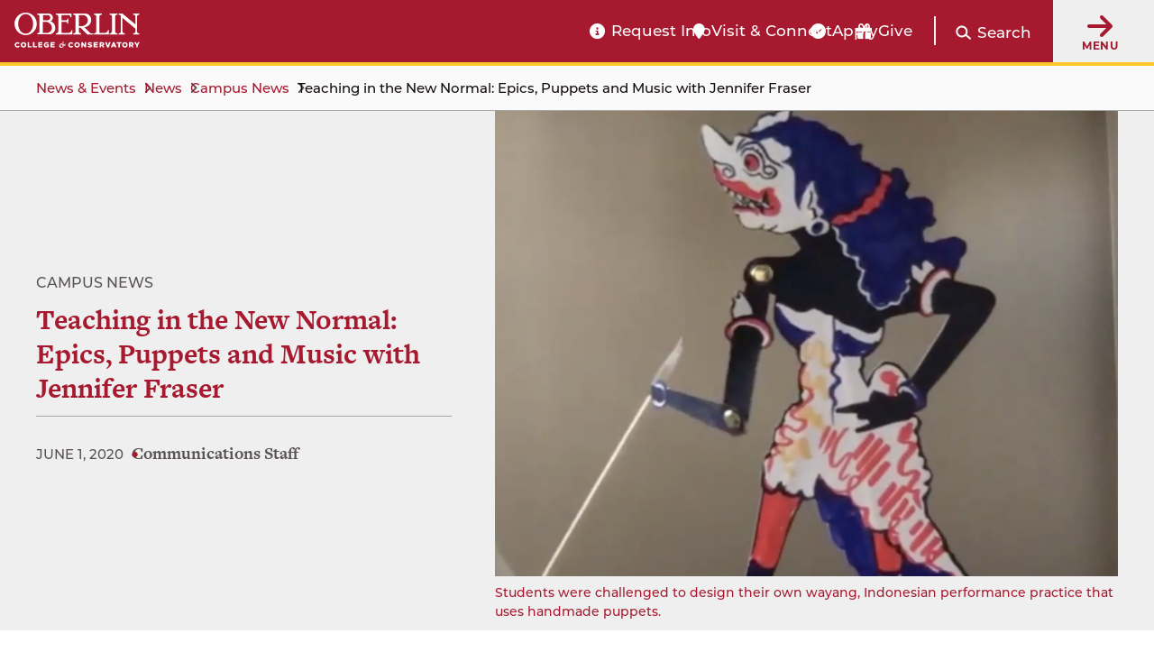

--- FILE ---
content_type: text/html; charset=UTF-8
request_url: https://www.oberlin.edu/news/teaching-new-normal-epics-puppets-and-music-jennifer-fraser
body_size: 18742
content:
<!DOCTYPE html>
<html lang="en" dir="ltr" prefix="og: https://ogp.me/ns#">
  <head>
    <!-- FAVICON -->
    <link rel="apple-touch-icon" sizes="180x180" href="/themes/custom/oberlin/apple-touch-icon.png">
    <link rel="icon" type="image/png" href="/themes/custom/oberlin/favicon-32x32.png" sizes="32x32">
    <link rel="icon" type="image/png" href="/themes/custom/oberlin/favicon-16x16.png" sizes="16x16">
    <link rel="manifest" href="/themes/custom/oberlin/manifest.json">
    <link rel="mask-icon" href="/themes/custom/oberlin/safari-pinned-tab.svg" color="#000000">
    <meta name="theme-color" content="#ffffff">

    <meta charset="utf-8" />
<meta name="description" content="Fraser shares how students successfully transformed what would have been an in-person final project into a highly creative, socially-distanced version." />
<link rel="canonical" href="https://www.oberlin.edu/news/teaching-new-normal-epics-puppets-and-music-jennifer-fraser" />
<meta property="og:url" content="https://www.oberlin.edu/news/teaching-new-normal-epics-puppets-and-music-jennifer-fraser" />
<meta property="og:title" content="Teaching in the New Normal: Epics, Puppets and Music with Jennifer Fraser | Oberlin College and Conservatory" />
<meta property="og:description" content="Fraser shares how students successfully transformed what would have been an in-person final project into a highly creative, socially-distanced version." />
<meta property="article:published_time" content="2020-06-01T17:42:37-04:00" />
<meta property="article:modified_time" content="2020-06-01T17:48:30-04:00" />
<meta name="twitter:card" content="summary_large_image" />
<meta name="twitter:title" content="Teaching in the New Normal: Epics, Puppets and Music with Jennifer Fraser | Oberlin College and Conservatory" />
<meta name="twitter:description" content="Fraser shares how students successfully transformed what would have been an in-person final project into a highly creative, socially-distanced version." />
<meta name="twitter:creator:id" content="225052010" />
<meta name="twitter:creator" content="@oberlincollege" />
<meta name="Generator" content="Drupal 11 (https://www.drupal.org)" />
<meta name="MobileOptimized" content="width" />
<meta name="HandheldFriendly" content="true" />
<meta name="viewport" content="width=device-width, initial-scale=1.0" />
<link rel="alternate" hreflang="und" href="https://www.oberlin.edu/news/teaching-new-normal-epics-puppets-and-music-jennifer-fraser" />
<link rel="icon" href="/themes/custom/oberlin/favicon.ico" type="image/vnd.microsoft.icon" />

    <title>Teaching in the New Normal: Epics, Puppets and Music with Jennifer Fraser | Oberlin College and Conservatory</title>

    <link rel="stylesheet" href="https://use.typekit.net/pft3taa.css">
    <script src="https://kit.fontawesome.com/692278f1e7.js" crossorigin="anonymous"></script>
    <link rel="stylesheet" media="all" href="/sites/default/files/css/css_DgoL5pWYuNUtTVo0JfnMAx9HGTtZofbES2TO7hpRYCs.css?delta=0&amp;language=en&amp;theme=oberlin&amp;include=eJxFTlsKxCAQu5B1jlR8ZKswOoNTW_b2K2WhPyEvQpIMUJKm0tFP8xIxuPZta-jT_RUdLDGw0zDCMYIWozymBvav42fXGblaQXZa5BS7q4Je6lnSGrGvnWgUg8FdNUN2tIi8fyo404CtK1YvbE-4KriNHvRN8mT8AJkURjM" />
<link rel="stylesheet" media="all" href="/sites/default/files/css/css_sNFUlxDVgxszLTW9QNCAvQdLaQelbu-p7Gc_oKzEs-M.css?delta=1&amp;language=en&amp;theme=oberlin&amp;include=eJxFTlsKxCAQu5B1jlR8ZKswOoNTW_b2K2WhPyEvQpIMUJKm0tFP8xIxuPZta-jT_RUdLDGw0zDCMYIWozymBvav42fXGblaQXZa5BS7q4Je6lnSGrGvnWgUg8FdNUN2tIi8fyo404CtK1YvbE-4KriNHvRN8mT8AJkURjM" />

    <script type="application/json" data-drupal-selector="drupal-settings-json">{"path":{"baseUrl":"\/","pathPrefix":"","currentPath":"node\/252356","currentPathIsAdmin":false,"isFront":false,"currentLanguage":"en"},"pluralDelimiter":"\u0003","suppressDeprecationErrors":true,"gtag":{"tagId":"","consentMode":false,"otherIds":[],"events":[],"additionalConfigInfo":[]},"ajaxPageState":{"libraries":"[base64]","theme":"oberlin","theme_token":null},"ajaxTrustedUrl":{"\/search\/google":true},"gtm":{"tagId":null,"settings":{"data_layer":"dataLayer","include_classes":false,"allowlist_classes":"","blocklist_classes":"","include_environment":false,"environment_id":"","environment_token":""},"tagIds":["GTM-P537WVQ"]},"admin_dialogs":{"paths":{"\/admin\/config\/system\/actions\/configure\/*":{"class":["use-ajax"],"data-dialog-type":"modal","data-dialog-options":"{\u0022width\u0022:\u0022550\u0022}"},"\/admin\/config\/search\/redirect\/add*":{"class":["use-ajax"],"data-dialog-type":"modal","data-dialog-options":"{\u0022width\u0022:\u0022650\u0022}"},"\/admin\/config\/user-interface\/admin-toolbar*":{"class":["use-ajax"],"data-dialog-type":"modal","data-dialog-options":"{\u0022width\u0022:\u0022550\u0022}"},"\/aggregator\/sources\/add*":{"class":["use-ajax"],"data-dialog-type":"modal","data-dialog-options":"{\u0022width\u0022:\u0022550\u0022}"},"\/aggregator\/sources\/*\/delete*":{"class":["use-ajax"],"data-dialog-type":"modal","data-dialog-options":"{\u0022width\u0022:\u0022550\u0022}"},"\/admin\/config\/services\/aggregator\/settings*":{"class":["use-ajax"],"data-dialog-type":"modal","data-dialog-options":"{\u0022width\u0022:\u0022550\u0022}"},"*\/admin\/config\/content\/paragraphs*":{"class":["use-ajax"],"data-dialog-type":"modal","data-dialog-options":"{\u0022width\u0022:\u0022550\u0022}"},"\/admin\/config\/services\/aggregator\/delete\/*":{"class":["use-ajax"],"data-dialog-type":"modal","data-dialog-options":"{\u0022width\u0022:\u0022550\u0022}"},"\/admin\/config\/system\/delete-orphans*":{"class":["use-ajax"],"data-dialog-type":"modal","data-dialog-options":"{\u0022width\u0022:\u0022550\u0022}"},"\/admin\/config\/development\/settings*":{"class":["use-ajax"],"data-dialog-type":"modal","data-dialog-options":"{\u0022width\u0022:\u0022550\u0022}"},"\/aggregator\/sources\/*\/configure*":{"class":["use-ajax"],"data-dialog-type":"modal","data-dialog-options":"{\u0022width\u0022:\u0022550\u0022}"},"\/comment\/*\/edit*":{"class":["use-ajax"],"data-dialog-type":"modal","data-dialog-options":"{\u0022width\u0022:\u0022550\u0022}"},"\/admin\/config\/search\/simplesitemap\/variants*":{"class":["use-ajax"],"data-dialog-type":"modal","data-dialog-options":"{\u0022width\u0022:\u0022550\u0022}"},"\/admin\/config\/search\/simplesitemap\/types\/*":{"class":["use-ajax"],"data-dialog-type":"modal","data-dialog-options":"{\u0022width\u0022:\u0022550\u0022}"},"\/admin\/config\/system\/file-resup-settings*":{"class":["use-ajax"],"data-dialog-type":"modal","data-dialog-options":"{\u0022width\u0022:\u0022550\u0022}"},"\/admin\/config\/media\/image_effects*":{"class":["use-ajax"],"data-dialog-type":"modal","data-dialog-options":"{\u0022width\u0022:\u0022550\u0022}"},"\/admin\/config\/media\/image-styles\/manage\/*\/effects\/*":{"class":["use-ajax"],"data-dialog-type":"modal","data-dialog-options":"{\u0022width\u0022:\u0022550\u0022}"},"\/admin\/config\/media\/media_file_delete\/settings*":{"class":["use-ajax"],"data-dialog-type":"modal","data-dialog-options":"{\u0022width\u0022:\u0022550\u0022}"},"\/admin\/config\/media\/media-library*":{"class":["use-ajax"],"data-dialog-type":"modal","data-dialog-options":"{\u0022width\u0022:\u0022550\u0022}"},"*\/admin\/config\/services\/rss-publishing*":{"class":["use-ajax"],"data-dialog-type":"modal","data-dialog-options":"{\u0022width\u0022:\u0022550\u0022}"},"*\/admin\/config\/development\/maintenance*":{"class":["use-ajax"],"data-dialog-type":"modal","data-dialog-options":"{\u0022width\u0022:\u0022550\u0022}"},"*\/admin\/modules\/install*":{"class":["use-ajax"],"data-dialog-type":"modal","data-dialog-options":"{\u0022width\u0022:\u0022550\u0022}"},"*\/admin\/theme\/install*":{"class":["use-ajax"],"data-dialog-type":"modal","data-dialog-options":"{\u0022width\u0022:\u0022550\u0022}"},"*\/admin\/config\/development\/logging*":{"class":["use-ajax"],"data-dialog-type":"modal","data-dialog-options":"{\u0022width\u0022:\u0022550\u0022}"},"*\/admin\/config\/regional\/settings*":{"class":["use-ajax"],"data-dialog-type":"modal","data-dialog-options":"{\u0022width\u0022:\u0022550\u0022}"},"*\/admin\/config\/media\/media-settings*":{"class":["use-ajax"],"data-dialog-type":"modal","data-dialog-options":"{\u0022width\u0022:\u0022550\u0022}"},"*\/admin\/config\/media\/image-toolkit*":{"class":["use-ajax"],"data-dialog-type":"modal","data-dialog-options":"{\u0022width\u0022:\u0022550\u0022}"},"\/admin\/config\/services\/rest\/resource\/*\/edit":{"class":["use-ajax"],"data-dialog-type":"modal","data-dialog-options":"{\u0022width\u0022:\u0022550\u0022}"},"\/admin\/config\/user-interface\/shortcut\/link\/*":{"class":["use-ajax"],"data-dialog-type":"modal","data-dialog-options":"{\u0022width\u0022:\u0022550\u0022}"}},"selectors":{"a.media-library-item__remove":{"class":["use-ajax"],"data-dialog-type":"modal","data-dialog-options":"{\u0022width\u0022:\u0022550\u0022}"},"#menu-overview li.edit a":{"class":["use-ajax"],"data-dialog-type":"modal","data-dialog-options":"{\u0022width\u0022:\u0022650\u0022}"},".node-revision-table .revert a":{"class":["use-ajax"],"data-dialog-type":"modal","data-dialog-options":"{\u0022width\u0022:\u0022550\u0022}"},".node-revision-table .delete a":{"class":["use-ajax"],"data-dialog-type":"modal","data-dialog-options":"{\u0022width\u0022:\u0022550\u0022}"}}},"photoswipe":{"options":{"showHideAnimationType":"zoom","showAnimationDuration":333,"hideAnimationDuration":333,"zoomAnimationDuration":333,"maxWidthToAnimate":4000,"easing":"cubic-bezier(.4,0,.22,1)","bgOpacity":0.8,"spacing":0.1,"initialZoomLevel":"fit","secondaryZoomLevel":"2","maxZoomLevel":"2.5","allowPanToNext":true,"loop":true,"wheelToZoom":false,"pinchToClose":true,"clickToCloseNonZoomable":true,"closeOnVerticalDrag":true,"trapFocus":true,"returnFocus":true,"escKey":true,"arrowKeys":true,"imageClickAction":"zoom-or-close","tapAction":"toggle-controls","doubleTapAction":"zoom","bgClickAction":"close","closeTitle":"Close","zoomTitle":"Zoom","arrowPrevTitle":"Previous","arrowNextTitle":"Next","indexIndicatorSep":" \/ ","errorMsg":"The image could not be loaded.","preload":[1,2],"preloaderDelay":2000,"mainClass":""}},"mercuryEditor":{"rolloverPaddingBlock":"10"},"user":{"uid":0,"permissionsHash":"ae2575cddbe63f6292b5edd4f6a057c882081cf5df16fc69ad671bdfcc8bc25c"}}</script>
<script src="/sites/default/files/js/js_cyCGdKJfgqX7PWOAAhg7bsKmxDnGeksvICmaSrV97Xg.js?scope=header&amp;delta=0&amp;language=en&amp;theme=oberlin&amp;include=eJxdjmsOwzAIgy-Ux5Ei2lopVRKyQPe4_aZpWrf-sfAHMqalcksLU5GskX5dUBTMJsPNMhBnqV0ammmQCaNw876i7S6L5IJklGN-ydkH2uj-D6v7JMTtsmM8UpWFin5pL17nwd0ONKCv78pXeKOp4NjYiorzfXpXpskb1Lhlv6J0DNdXMdEbd8RjDNzYnmZzZzA"></script>
<script src="/modules/contrib/google_tag/js/gtag.js?t96n6l"></script>
<script src="/modules/contrib/google_tag/js/gtm.js?t96n6l"></script>


        <script src="https://p492.oberlin.edu/script.js"></script>
  </head>
  <body class="path-node page-node-type-news">
    <a id="top"></a>

    <nav class="skip-link" aria-label="Skip to main content and navigation">
      <a id="skip-to-main" href="#main-content" class="element-invisible element-focusable">Skip to main content</a>
      <a id="skip-to-nav" href="#globalMenuButton" class="element-invisible element-focusable">Skip to main navigation</a>
    </nav>

    <noscript><iframe src="https://www.googletagmanager.com/ns.html?id=GTM-P537WVQ"
                  height="0" width="0" style="display:none;visibility:hidden"></iframe></noscript>

      <div class="dialog-off-canvas-main-canvas" data-off-canvas-main-canvas>
    <div class='layout-container'>
      <div class='l-constrained'>
      



    </div>
    
  
        <header id="site-header" aria-label="Main menu and search" class="fixed active">
    
    <div class="site-header">
        <div class="site-header__logo">
            <a class="site-header__logo__link" href="/" aria-label="Oberlin College &amp; Conservatory: Home">
                <img id="headerLogo" src="/themes/custom/oberlin/images/oberlin-logo.svg" width="139" height="39" alt="Oberlin College &amp; Conservatory">
            </a>
            
            <a class="site-header__cn__link" href="https://www.oberlin.edu/carbon-neutral-2025" aria-label="Carbon Neutral 2025">
            <svg class="svg-logo" xmlns="http://www.w3.org/2000/svg" id="Layer_1" version="1.1" viewBox="0 0 1800 436.2">
                <defs>
                    <style>
                    .st0{fill:#fff}
                    </style>
                </defs>
                <circle cx="218.1" cy="218.1" r="32.5" class="st0 circle"/>
                <path d="m241.2 27.6-17.8 126.5-5.3 14-5.2-14L195 27.6 218.1 0l23.1 27.6zM312.3 50.9 247.4 161l-10.1 10.9.4-14.9 32-123.7 31.9-16.7 10.7 34.3zM369.1 99.7l-102 76.9-13.6 6.1 6.1-13.6 76.9-102 35.8-3.2-3.2 35.8zM403 166.5l-123.8 32-14.8.4 10.8-10.1 110.1-64.9 34.3 10.7-16.6 31.9zM408.6 241.2l-126.5-17.8-13.9-5.3 13.9-5.2L408.6 195l27.6 23.1-27.6 23.1zM385.3 312.3l-110.1-64.9-10.8-10.1 14.8.4 123.8 32 16.6 31.9-34.3 10.7zM336.5 369.1l-76.9-102-6.1-13.6 13.6 6.1 102 76.9 3.3 35.8-35.9-3.2zM269.7 402.9l-32-123.7-.4-14.8 10.1 10.8 64.9 110.1-10.7 34.3-31.9-16.7zM195.1 408.6l17.8-126.5 5.2-13.9 5.3 13.9 17.8 126.5-23.1 27.6-23-27.6zM123.9 385.3l64.9-110.1 10.2-10.8-.5 14.8-32 123.8-31.8 16.6-10.8-34.3zM67.1 336.5l102.1-76.9 13.5-6.1-6.1 13.6-76.9 102-35.8 3.3 3.2-35.9zM33.3 269.7 157 237.8l14.9-.5-10.9 10.2-110.1 64.9-34.3-10.8 16.7-31.9zM27.6 195.1l126.5 17.8 14 5.2-14 5.3-126.5 17.8L0 218.1l27.6-23zM50.9 123.9 161 188.8l10.9 10.2-14.9-.5-123.7-31.9-16.7-31.9 34.3-10.8zM99.7 67.1l76.9 102.1 6.1 13.5-13.6-6.1-102-76.9-3.3-35.8 35.9 3.2zM166.5 33.3l32 123.7.4 14.9-10.1-10.9-64.9-110 10.7-34.4 31.9 16.7zM505.4 128.9v-.3c0-33.8 25.5-61.6 62.1-61.6s35.9 7.5 47 18.4l-16.7 19.2c-9.2-8.3-18.5-13.4-30.5-13.4-20.1 0-34.5 16.7-34.5 37.1v.3c0 20.4 14.1 37.4 34.5 37.4s22-5.4 31.3-13.9l16.7 16.8c-12.2 13.1-25.9 21.3-48.8 21.3-35 0-61.1-27.1-61.1-61.2ZM628 161.9v-.3c0-19.9 15.1-29.1 36.8-29.1s15.8 1.5 22.3 3.7v-1.5c0-10.7-6.6-16.7-19.6-16.7s-16.8 1.9-25.2 4.9l-6.5-19.7c10-4.4 19.9-7.3 35.4-7.3s24.3 3.7 30.8 10.2c6.8 6.8 9.9 16.8 9.9 29.1v52.9h-25v-9.9c-6.3 7-15 11.6-27.6 11.6s-31.3-9.9-31.3-27.9Zm59.4-6v-4.6c-4.4-2-10.2-3.4-16.5-3.4-11.1 0-17.9 4.4-17.9 12.6v.3c0 7 5.8 11.1 14.1 11.1 12.1 0 20.2-6.6 20.2-16ZM734.2 96.9h25.9v18.4c5.3-12.6 13.8-20.8 29.1-20.1v27h-1.4c-17.2 0-27.7 10.4-27.7 32.2v33.7h-25.9V96.9ZM831.2 176.1V188h-25.9V63.9h25.9V110c6.3-8.5 15-14.8 28.4-14.8 21.3 0 41.5 16.7 41.5 47.1v.3c0 30.4-19.9 47.1-41.5 47.1s-22.3-6.3-28.4-13.6Zm44-33.5v-.3c0-15.1-10.2-25.2-22.3-25.2s-22.1 10-22.1 25.2v.3c0 15.1 10 25.2 22.1 25.2s22.3-9.9 22.3-25.2ZM915.7 143v-.3c0-26.2 21.1-47.5 49.5-47.5s49.2 20.9 49.2 47.1v.3c0 26.2-21.1 47.5-49.5 47.5s-49.2-20.9-49.2-47.1Zm73.2 0v-.3c0-13.4-9.7-25.2-24-25.2s-23.7 11.4-23.7 24.8v.3c0 13.4 9.7 25.2 24 25.2s23.7-11.4 23.7-24.8ZM1033.1 96.9h25.9v12.9c5.9-7.7 13.6-14.6 26.7-14.6 19.6 0 31 12.9 31 33.8v59h-25.9v-50.9c0-12.2-5.8-18.5-15.7-18.5s-16.2 6.3-16.2 18.5V188H1033V96.8ZM1192.8 69h24.2l55.8 73.3V69h25.9v119.1h-22.3l-57.7-75.7v75.7h-25.9V69ZM1320.1 143v-.3c0-26 18.5-47.5 45.1-47.5s44.4 23.7 44.4 49.5-.2 4.4-.3 6.8h-63.4c2.6 11.7 10.7 17.9 22.3 17.9s15-2.7 22.1-9.4l14.8 13.1c-8.5 10.6-20.8 17-37.3 17-27.4 0-47.6-19.2-47.6-47.1Zm64.3-7.7c-1.5-11.6-8.3-19.4-19.2-19.4s-17.7 7.7-19.7 19.4h39ZM1428.1 155.9v-59h25.9v50.9c0 12.2 5.8 18.5 15.7 18.5s16.2-6.3 16.2-18.5V96.9h25.9v91.2h-25.9v-12.9c-5.9 7.7-13.6 14.6-26.7 14.6-19.6 0-31-12.9-31-33.9ZM1539 162.2V119h-10.9V96.9h10.9V73.6h25.9v23.3h21.4V119h-21.4v39c0 5.9 2.6 8.9 8.3 8.9s9-1.2 12.8-3.2v20.8c-5.4 3.2-11.7 5.3-20.4 5.3-15.8 0-26.5-6.3-26.5-27.4ZM1605.4 96.9h25.9v18.4c5.3-12.6 13.8-20.8 29.1-20.1v27h-1.4c-17.2 0-27.7 10.4-27.7 32.2v33.7h-25.9V96.9ZM1666.8 161.9v-.3c0-19.9 15.1-29.1 36.8-29.1s15.8 1.5 22.3 3.7v-1.5c0-10.7-6.6-16.7-19.6-16.7s-16.8 1.9-25.2 4.9l-6.5-19.7c10-4.4 19.9-7.3 35.4-7.3s24.3 3.7 30.8 10.2c6.8 6.8 9.9 16.8 9.9 29.1v52.9h-25v-9.9c-6.3 7-15 11.6-27.6 11.6s-31.3-9.9-31.3-27.9Zm59.4-6v-4.6c-4.4-2-10.2-3.4-16.5-3.4-11.1 0-17.9 4.4-17.9 12.6v.3c0 7 5.8 11.1 14.1 11.1 12.1 0 20.2-6.6 20.2-16ZM1774.1 63.9h25.9v124.2h-25.9V63.9ZM490.7 359.6c20.5-14.5 36.2-28.3 46.2-38.4 12.1-12.3 16.8-20.5 16.8-29.7s-5.6-15.4-15-15.4-13.8 2.7-24.5 10.7l-4.5-3.8c9.4-17 23.7-27.5 41.3-27.5s31.2 12.3 31.2 28.6c0 23.2-21 36.6-58.9 62.7l.4 2 34.2-.9 14.9-15.8 4.3.9-11.6 36.2h-73.6l-1.3-9.6ZM592 328.5c0-33.5 19.8-73 56.7-73s39.3 14 39.3 43.9-19.8 73-56.7 73-39.3-14-39.3-43.9Zm68.3-41.1c0-15.9-4.7-22.3-12.1-22.3-19.4 0-28.4 57.4-28.4 75.4s4.7 22.3 12.1 22.3c19.4 0 28.4-57.4 28.4-75.4ZM682.8 359.6c20.5-14.5 36.2-28.3 46.2-38.4 12.1-12.3 16.8-20.5 16.8-29.7s-5.6-15.4-15-15.4-13.8 2.7-24.5 10.7l-4.5-3.8c9.4-17 23.7-27.5 41.3-27.5s31.2 12.3 31.2 28.6c0 23.2-21 36.6-58.9 62.7l.4 2 34.2-.9 14.9-15.8 4.3.9-11.6 36.2H684l-1.3-9.6ZM779 350c0-8 5.1-14.9 13.2-14.9 13.6 0 16.1 14 11 23.2 3.1 2 6.7 3.1 12 3.1 11 0 19.2-7.6 19.2-18.3s-15.2-22.3-44-27.7l17.6-57.1h46.4l9.1-9.8 5.8 1.6-8.2 31.7H812l-4.3 13.6c34.2 6.2 50.7 16.9 50.7 38.2S841 372 813.5 372s-34.4-9.4-34.4-22.1Z" class="st0"/>
                </svg>
            </a>
        </div>

        <div class="site-header__functionality">
            <div id="headerBarCtaMenu" class="cta-menu">
            
  



                            
    <ul  id="block-oberlin-ctamenu-header" data-component-id="oberlin:menu" class="c-menu__list cta-menu-icons" data-depth="0">
              
                        
        
                        <li >
                      <a href="https://connect.oberlin.edu/register/prospect"  class="menu__link info-circle"  >
              Request Info
            </a>
          
                            </li>
              
                        
        
                        <li >
                      <a href="https://www.oberlin.edu/admissions-and-aid/visit-and-connect"  class="menu__link map-marker"  >
              Visit &amp; Connect
            </a>
          
                            </li>
              
                        
        
                        <li >
                      <a href="/"  class="menu__link apply-widget-link check-circle"  >
              Apply
            </a>
          
                            </li>
              
                        
        
                        <li >
                      <a href="https://advance.oberlin.edu/donate"  class="menu__link gift"  >
              Give
            </a>
          
                            </li>
          </ul>
  




            </div>

          <div class="header-main__search">
                        <a href="#" class="search-trigger js-modal" id="header-main-search-trigger" role="button"
               data-modal-content-id="modal-main-search"
               data-modal-prefix-class="narrow"
               data-modal-focus-id="js-modal-content input[type='text']">

              <span class="fa fa-search" aria-hidden="true"></span>
              <span class="search-trigger__label">Search</span>
            </a>

                        <div id="modal-main-search" style="display: none;">
              <div class="basic-box header-main__search__overlay">
                <h2 class="small-headline">Search Oberlin:</h2>
                <div class="search-block-form" data-drupal-selector="search-block-form" role="search">
  
    
      <form action="/search/google" method="get" id="search-block-form" accept-charset="UTF-8">
  


<div  class="js-form-item form-item js-form-type-search form-type__search js-form-item-keys form-item__keys form-no-label">
      <label for="edit-keys--3" class="form-item__label visually-hidden">Search</label>
  
  
  
  <input title="Enter the terms you wish to search for." data-drupal-selector="edit-keys" type="search" id="edit-keys--3" name="keys" value="" size="15" maxlength="128" class="form-search form-element form-element--type-search form-element--api-search" />


  
  
  
  </div>
<div data-drupal-selector="edit-actions" class="form-actions js-form-wrapper form-wrapper" id="edit-actions"><input data-drupal-selector="edit-submit" type="submit" id="edit-submit--3" value="Search" class="button js-form-submit form-submit" />
</div>

</form>

  </div>

              </div>
            </div>
          </div>

          <button id="globalMenuButton" class="global-menu-button" aria-haspopup="true">
                <span class="fas fa-arrow-right"></span>
                <div class="global-menu-button__text">
                    Menu
                </div>
            </button>
            <div id="globalMenuPanel" class="global-menu-panel">
                <div class="block-menu-block main-menu">
                    <h2 class="h4">Main Menu</h2>
                    

<nav id="main-navigation"  id="block-oberlin-main-menu" class="c-menu" role='navigation'  aria-label="Main navigation" >

  <div class="visually-hidden">
    Press Enter to activate a submenu, down arrow to access the items and Escape to close the submenu.
  </div>

    



                            
    <ul  id="block-oberlin-main-menu" class="c-menu c-menu__list menu" data-component-id="oberlin:menu" data-depth="0">
              
                        
                          
                        <li  class="expanded">
                      <a href="/arts-and-sciences"  class="menu__link"  >
              College of Arts &amp; Sciences
            </a>
          
                                                
    <ul  id="block-oberlin-main-menu" class="c-menu c-menu__list menu" data-component-id="oberlin:menu" data-depth="1">
              
                        
        
                        <li >
                      <a href="/arts-and-sciences/college-at-a-glance"  class="menu__link"  >
              College at a Glance
            </a>
          
                            </li>
              
                        
        
                        <li >
                      <a href="/arts-and-sciences/areas-of-study"  class="menu__link"  >
              Areas of Study: College
            </a>
          
                            </li>
              
                        
        
                        <li >
                      <a href="/arts-and-sciences/faculty-and-staff"  class="menu__link"  >
              College Faculty and Staff
            </a>
          
                            </li>
              
                        
        
                        <li >
                      <a href="/arts-and-sciences/sciences-at-oberlin"  class="menu__link"  >
              Sciences at Oberlin
            </a>
          
                            </li>
              
                        
        
                        <li >
                      <a href="/arts-and-sciences/languages-at-oberlin"  class="menu__link"  >
              Languages at Oberlin
            </a>
          
                            </li>
              
                        
        
                        <li >
                      <a href="/arts-and-sciences/practicing-arts"  class="menu__link"  >
              Practicing Arts at Oberlin
            </a>
          
                            </li>
              
                        
        
                        <li >
                      <a href="/arts-and-sciences/music-opportunities"  class="menu__link"  >
              Music Opportunities for A&amp;S Students
            </a>
          
                            </li>
              
                        
        
                        <li >
                      <a href="/arts-and-sciences/resources-and-support"  class="menu__link"  >
              Resources and Support for College Students
            </a>
          
                            </li>
              
                        
        
                        <li >
                      <a href="/arts-and-sciences/ba-bfa"  class="menu__link"  >
              BA+BFA in Integrated Arts
            </a>
          
                            </li>
              
                        
        
                        <li >
                      <a href="/arts-and-sciences/bachelor-of-science"  class="menu__link"  >
              Bachelor of Science (BS) at Oberlin
            </a>
          
                            </li>
              
                        
        
                        <li >
                      <a href="/center-engaged-liberal-arts"  class="menu__link"  >
              Center for Engaged Liberal Arts
            </a>
          
                            </li>
              
                        
        
                        <li >
                      <a href="/arts-and-sciences/life-after-oberlin-college"  class="menu__link"  >
              Life After Oberlin College
            </a>
          
                            </li>
          </ul>
  
                  </li>
              
                        
                          
                        <li  class="expanded">
                      <a href="/conservatory"  class="menu__link"  >
              Conservatory of Music
            </a>
          
                                                
    <ul  id="block-oberlin-main-menu" class="c-menu c-menu__list menu" data-component-id="oberlin:menu" data-depth="1">
              
                        
        
                        <li >
                      <a href="/conservatory/conservatory-at-a-glance"  class="menu__link"  >
              Conservatory at a Glance
            </a>
          
                            </li>
              
                        
        
                        <li >
                      <a href="/conservatory/areas-of-study"  class="menu__link"  >
              Conservatory Areas of Study
            </a>
          
                            </li>
              
                        
        
                        <li >
                      <a href="/conservatory/faculty-and-staff"  class="menu__link"  >
              Conservatory Faculty and Staff
            </a>
          
                            </li>
              
                        
        
                        <li >
                      <a href="/conservatory/divisions"  class="menu__link"  >
              Divisions
            </a>
          
                            </li>
              
                        
        
                        <li >
                      <a href="/conservatory/conservatory-complex"  class="menu__link"  >
              Conservatory Complex
            </a>
          
                            </li>
              
                        
        
                        <li >
                      <a href="/conservatory/on-stage"  class="menu__link"  >
              On Stage
            </a>
          
                            </li>
              
                        
        
                        <li >
                      <a href="/conservatory/resources-and-support"  class="menu__link"  >
              Conservatory Resources and Support
            </a>
          
                            </li>
              
                        
        
                        <li >
                      <a href="/conservatory/life-after-oberlin-conservatory"  class="menu__link"  >
              Life After Oberlin Conservatory
            </a>
          
                            </li>
          </ul>
  
                  </li>
              
                        
                          
                        <li  class="expanded">
                      <a href="/admissions-and-aid"  class="menu__link"  >
              Admissions &amp; Aid
            </a>
          
                                                
    <ul  id="block-oberlin-main-menu" class="c-menu c-menu__list menu" data-component-id="oberlin:menu" data-depth="1">
              
                        
        
                        <li >
                      <a href="/admissions-and-aid/arts-and-sciences"  class="menu__link"  >
              Arts and Sciences Admissions
            </a>
          
                            </li>
              
                        
        
                        <li >
                      <a href="/admissions-and-aid/conservatory"  class="menu__link"  >
              Conservatory of Music Admissions
            </a>
          
                            </li>
              
                        
        
                        <li >
                      <a href="/double-degree-program-oberlin"  class="menu__link"  >
              Double Degree Program
            </a>
          
                            </li>
              
                        
        
                        <li >
                      <a href="/admissions-and-aid/financial-aid"  class="menu__link"  >
              Financial Aid Overview
            </a>
          
                            </li>
              
                        
        
                        <li >
                      <a href="/admissions-and-aid/tuition-and-fees"  class="menu__link"  >
              Tuition &amp; Fees
            </a>
          
                            </li>
              
                        
        
                        <li >
                      <a href="/admissions-and-aid/visit-and-connect"  class="menu__link"  >
              Visit &amp; Connect
            </a>
          
                            </li>
              
                        
        
                        <li >
                      <a href="/admissions-and-aid/class-profile"  class="menu__link"  >
              Class Profile
            </a>
          
                            </li>
              
                        
        
                        <li >
                      <a href="https://connect.oberlin.edu/register/prospect"  class="menu__link"  >
              Request Information
            </a>
          
                            </li>
              
                        
        
                        <li >
                      <a href="/admissions-and-aid/international-students"  class="menu__link"  >
              For International Students
            </a>
          
                            </li>
              
                        
        
                        <li >
                      <a href="/admissions-and-aid/for-accepted-students"  class="menu__link"  >
              Accepted Students
            </a>
          
                            </li>
              
                        
        
                        <li >
                      <a href="/blogs"  class="menu__link"  >
              Oberlin Blogs
            </a>
          
                            </li>
          </ul>
  
                  </li>
              
                        
                          
                        <li  class="expanded">
                      <a href="/life-at-oberlin"  class="menu__link"  >
              Life at Oberlin
            </a>
          
                                                
    <ul  id="block-oberlin-main-menu" class="c-menu c-menu__list menu" data-component-id="oberlin:menu" data-depth="1">
              
                        
        
                        <li >
                      <a href="/life-at-oberlin/living-on-campus"  class="menu__link"  >
              Living on Campus
            </a>
          
                            </li>
              
                        
        
                        <li >
                      <a href="/life-at-oberlin/division-student-affairs"  class="menu__link"  >
              Division of Student Affairs
            </a>
          
                            </li>
              
                        
        
                        <li >
                      <a href="/life-at-oberlin/museum-and-the-arts"  class="menu__link"  >
              Museum and the Arts
            </a>
          
                            </li>
              
                        
        
                        <li >
                      <a href="/life-at-oberlin/athletics"  class="menu__link"  >
              Athletics
            </a>
          
                            </li>
              
                        
        
                        <li >
                      <a href="/life-at-oberlin/clubs-organizations"  class="menu__link"  >
              Clubs &amp; Organizations
            </a>
          
                            </li>
              
                        
        
                        <li >
                      <a href="/life-at-oberlin/our-traditions"  class="menu__link"  >
              Our Traditions
            </a>
          
                            </li>
              
                        
        
                        <li >
                      <a href="/life-at-oberlin/jewish-life"  class="menu__link"  >
              Jewish Life at Oberlin
            </a>
          
                            </li>
              
                        
        
                        <li >
                      <a href="/life-at-oberlin/in-and-around-oberlin"  class="menu__link"  >
              In and Around Oberlin
            </a>
          
                            </li>
          </ul>
  
                  </li>
              
                        
                          
                        <li  class="expanded">
                      <a href="/about-oberlin"  class="menu__link"  >
              About Oberlin
            </a>
          
                                                
    <ul  id="block-oberlin-main-menu" class="c-menu c-menu__list menu" data-component-id="oberlin:menu" data-depth="1">
              
                        
        
                        <li >
                      <a href="/about-oberlin/oberlin-history"  class="menu__link"  >
              Oberlin History
            </a>
          
                            </li>
              
                        
        
                        <li >
                      <a href="/about-oberlin/mission-and-values"  class="menu__link"  >
              Mission and Values
            </a>
          
                            </li>
              
                        
        
                        <li >
                      <a href="/about-oberlin/leadership-and-administration"  class="menu__link"  >
              Leadership &amp; Administration
            </a>
          
                            </li>
              
                        
        
                        <li >
                      <a href="/about-oberlin/how-oberlin-measures-excellence"  class="menu__link"  >
              How Oberlin Measures Excellence
            </a>
          
                            </li>
              
                        
        
                        <li >
                      <a href="/about-oberlin/libraries-and-collections"  class="menu__link"  >
              Libraries &amp; Collections
            </a>
          
                            </li>
              
                        
        
                        <li >
                      <a href="/about-oberlin/carbon-neutral-2025"  class="menu__link"  >
              Carbon Neutral 2025
            </a>
          
                            </li>
              
                        
        
                        <li >
                      <a href="/about-oberlin/visiting-oberlin"  class="menu__link"  >
              Visiting Oberlin
            </a>
          
                            </li>
          </ul>
  
                  </li>
              
                                          
                          
                        <li  class="expanded">
                      <a href="/news-and-events"  class="menu__link active-trail"  >
              News &amp; Events
            </a>
          
                                                
    <ul  id="block-oberlin-main-menu" class="c-menu c-menu__list menu" data-component-id="oberlin:menu" data-depth="1">
              
                                          
        
                        <li >
                      <a href="/news"  class="menu__link active-trail"  >
              News
            </a>
          
                            </li>
              
                        
        
                        <li >
                      <a href="/events"  class="menu__link"  >
              Events
            </a>
          
                            </li>
              
                        
        
                        <li >
                      <a href="/news-and-events/special-events"  class="menu__link"  >
              Special Events
            </a>
          
                            </li>
              
                        
        
                        <li >
                      <a href="/news-and-events/faculty-and-staff-notes"  class="menu__link"  >
              Faculty and Staff Notes
            </a>
          
                            </li>
              
                        
        
                        <li >
                      <a href="/oberlin-research-review"  class="menu__link"  >
              Oberlin Research Review
            </a>
          
                            </li>
              
                        
        
                        <li >
                      <a href="/news-and-events/running-to-the-noise-podcast"  class="menu__link"  >
              Running to the Noise Podcast
            </a>
          
                            </li>
          </ul>
  
                  </li>
              
                        
                          
                        <li  class="expanded">
                      <a href="/campus-resources"  class="menu__link"  >
              Campus Resources
            </a>
          
                                                
    <ul  id="block-oberlin-main-menu" class="c-menu c-menu__list menu" data-component-id="oberlin:menu" data-depth="1">
              
                        
        
                        <li >
                      <a href="/offices"  class="menu__link"  >
              Offices
            </a>
          
                            </li>
              
                        
        
                        <li >
                      <a href="/facilities"  class="menu__link"  >
              Locations &amp; Facilities
            </a>
          
                            </li>
              
                        
        
                        <li >
                      <a href="/campus-resources/bulletins"  class="menu__link"  >
              Campus Bulletins
            </a>
          
                            </li>
              
                        
        
                        <li >
                      <a href="/campus-resources/support"  class="menu__link"  >
              Campus Support Resources
            </a>
          
                            </li>
              
                        
        
                        <li >
                      <a href="/campus-resources/transportation-students"  class="menu__link"  >
              Transportation for Students
            </a>
          
                            </li>
              
                        
        
                        <li >
                      <a href="/bookstore"  class="menu__link"  >
              Bookstore
            </a>
          
                            </li>
              
                        
        
                        <li >
                      <a href="/campus-resources/contact-us"  class="menu__link"  >
              Contact Oberlin
            </a>
          
                            </li>
          </ul>
  
                  </li>
          </ul>
  



</nav>

                </div>

                <div class="block-menu-block audience-menu">
                    <h2 class="h4">Resources For:</h2>
                    
  


                            
    <ul  id="block-oberlin-audiencemenu-header" data-component-id="oberlin:menu" class="c-menu__list menu" data-depth="0">
              
                        
        
                        <li >
                      <a href="/current-students"  class="menu__link"  >
              Current Students
            </a>
          
                            </li>
              
                        
        
                        <li >
                      <a href="/alumni"  class="menu__link"  >
              Alumni
            </a>
          
                            </li>
              
                        
        
                        <li >
                      <a href="/faculty-and-staff"  class="menu__link"  >
              Faculty &amp; Staff
            </a>
          
                            </li>
              
                        
        
                        <li >
                      <a href="/parents"  class="menu__link"  >
              Parents
            </a>
          
                            </li>
              
                        
        
                        <li >
                      <a href="/community-resources"  class="menu__link"  >
              Local Community
            </a>
          
                            </li>
              
                        
        
                        <li >
                      <a href="https://jobs.oberlin.edu"  class="menu__link"  >
              Job Seekers
            </a>
          
                            </li>
          </ul>
  




                </div>
            </div>
        </div>
    </div>
    <template id="globalUnderlayTemplate">
        <div data-name="" id="globalUnderlay"></div>
    </template>
    <template id="headerBumperTemplate">
        <div style="height: var(--headerBumperHeight);" aria-hidden="true" id="headerBumper" class="hide-for-print"></div>
    </template>



          


	<div  class="region region__name--breadcrumb">
					<div id="block-oberlin-breadcrumbs">
  
    
      <nav role='navigation' aria-label='Breadcrumb'  data-component-id="oberlin:breadcrumbs" class="c-breadcrumb breadcrumbs">
      <ol class='breadcrumb-bar'>
                                    <li class='c-breadcrumb__item'><a href="/news-and-events">News &amp; Events</a></li>
                                                      <li class='c-breadcrumb__item'><a href="/news">News</a></li>
                                                      <li class='c-breadcrumb__item'><a href="/news/campus-news">Campus News</a></li>
                                                      <li class='c-breadcrumb__item'>
              <span>Teaching in the New Normal: Epics, Puppets and Music with Jennifer Fraser</span>
            </li>
                            </ol>
  </nav>


  </div>

			</div>

          </header>
  
  
  <a id='main-content' tabindex='-1'></a>

      


	<div  class="region region__name--highlighted">
					<div data-drupal-messages-fallback class="hidden"></div>

			</div>

  
      



  
      <main>

              <div class='l-constrained'>
          
        </div>
            
              <div class='vertical-spacing--basic page-content-wrapper--basic'>
          <div id="block-system-main" class="block block-system">
            <div class="content">
                          


	<div  class="region region__name--content">
					<div id="block-oberlin-content">
  
    
      



        


<div class="vertical-spacing--more">

  
  
  <article id="node-252356"  class="vertical-spacing--basic">

    
              
        <div id="newsTopCombo" class="top-combo top-combo--news  top-combo--band">
    <div class="top-combo__container">

        <div class="top-combo__content">

            <header class="story-header">
                              <p class="header-tag">Campus News</p>
               
                              <h1 id="page-title"><span>Teaching in the New Normal: Epics, Puppets and Music with Jennifer Fraser</span>
</h1>
               
               
               
                                 <div class="story-details story-details--aligned">
           <p class="item-date">June 1, 2020</p>
                <p class="attribution">Communications Staff</p>
    </div>
                           </header>

        </div>

              <div class="top-combo__figure">
            <figure>
              <img loading="lazy" src="/sites/default/files/styles/width_760/public/content/news/image/wayang-show2.png?itok=MzWLsxgH" width="760" height="570" alt="paper puppet." />



    
        <figcaption>
                 <div class="figure__caption"><p>Students were challenged to design their own wayang, Indonesian performance practice that uses handmade puppets.</p></div>             </figcaption>
    </figure>
        </div>
      
    </div>
</div>

        
      
    
      <div class="body-centered-layout vertical-spacing--less">

                          <div class="intro-text">
          
            <div class="text-content field field--name-field-intro-text field--type-text-long field--label-hidden field__item"><p>These days, the classroom has taken on new meaning for both faculty and students at Oberlin. In this series we are sharing stories from faculty on how they are navigating this new normal.&nbsp;</p></div>
      
          </div>
        
                          <div class="basic-copy">
          
            <div class="text-content field field--name-body field--type-text-with-summary field--label-hidden field__item"><p><a href="https://www.oberlin.edu/jennifer-fraser">Jennifer Fraser</a>, associate professor of <a href="https://www.oberlin.edu/ethnomusicology">ethnomusicology</a> and <a href="https://www.oberlin.edu/arts-and-sciences/departments/anthropology">anthropology</a>, describes how students in her course, Epics, Puppets and Music, successfully transformed what would have been an in-person final project into a highly creative, socially-distanced version. While working in different locations, students created a virtual wayang, an intricate Indonesian performance practice that uses handmade puppets and incorporates live gamelan music.</p>

<p>According to rising senior and musical studies major Olivia Fink, her experience creating the piece was a collaborative and creative endeavor.&nbsp;</p>

<p>“I think my other classmates share the same sentiment—our socially-distant wayang was a fun, creative outlet for all of us,” she says. “Each student had skills that were utilized in different ways; student Lexie Pratt is a visual artist and made individual puppets and sent them across the country to our classmates; audio-editors reworked the dialogue tracks to fit over gamelan music, editors edited, and of course our professor, Jennifer Fraser, helped in every way possible. My favorite part was the overwhelming sense of collaboration and community that I hadn't felt since I left Oberlin. I think our wayang performance really was something for us all to look forward to and know we accomplished it together.”</p>

<p>Fraser shares the story of the original piece. Watch the full presentation below, and <a href="https://tinyurl.com/ybnmdw3o">read the program notes</a>.&nbsp;</p>

<p>From Fraser:&nbsp;</p>

<p>This semester, students in the course Epics, Puppets and Music (ETHN 202) were challenged to design their own wayang performance. The course took an interesting turn when in-person classes were suspended in March, and we switched to online learning. Through this all, students created something truly unique: a socially-distanced wayang.&nbsp;</p>

<p>Not only does the final product speak to their creativity, but it speaks to the depths of their learning in truly internalizing and embodying the principles of the Ramayana, a Sanskrit epic of ancient India, and its adaptation to the wayang format in Indonesia. The script they wrote embraces the ability of the art form to be responsive to the times, and it uses the Ramayana as the basis to talk about the spread of an infectious greed that traps the population inside. The only creature immune is Anoman, the monkey king, who sports a facemask for extra protection as he roams about, protected from the Covid Ogres who speak in rhyming verse. Rather than opting for recording individual scenes and stitching them together, the students decided to coordinate a performance over Zoom where the puppets meet in boxed-in screens.&nbsp;</p>

<p>The script is not only original, but collaboratively produced. Students all took on different tasks for the final production from editing the script, to making the puppets, narrating, speaking, moving the puppets, editing the soundtrack, and editing the whole thing. We collectively wrote the program notes and most of the music comes from former Oberlin students during Winter Term intensives in Oberlin or Indonesia. What they have produced is a brilliant piece of creative work in response to the current crisis, and truly exemplifies deep learning through experiential pedagogies. In some ways, I doubt the production would have been quite as creative had we proceeded with an on campus performance as planned. This is all their work. I had very little to do with it, and I would love to share it with the world.</p></div>
      
          </div>
        
                          
      <div class="field field--name-field-news-flex-content field--type-entity-reference-revisions field--label-hidden vertical-spacing--basic field__items">
              <div class="field__item">
<div id="" class="o-flex--video-embed">
      
  <div class="video-embed-field-provider-youtube video-embed-field-responsive-video"><iframe width="854" height="480" frameborder="0" allowfullscreen="allowfullscreen" referrerpolicy="strict-origin-when-cross-origin" title="YouTube | A Socially Distanced Wayang, &quot;Thataka&#039;s Return: The Rise of the Covid Ogres&quot;" src="https://www.youtube.com/embed/TkQYfHjszBA?autoplay=1&amp;start=1&amp;rel=0&amp;mute=1"></iframe>
</div>


  
</div>
</div>
              <div class="field__item">    
            <div class="field field--name-field-bio-card-el-biography field--type-entity-reference field--label-hidden field__item">
<div class="biography-card">
      <figure>
              <img loading="lazy" src="/sites/default/files/styles/width_260/public/content/biography/image/con-jenniferfraser_jmanna.jpg?itok=zXmCM0Ly" width="260" height="347" alt="Jennifer Fraser." />



    
    </figure>
  
  <div class="biography-card__content">
          <h2><span>Jennifer Fraser</span>
</h2>
    
          <ul class="item-list list--clean" style="margin-top: 0px;">
                  <li class="professional-title">Professor of Ethnomusicology and Anthropology</li>
              </ul>
    
    
          <a class="view-more" href="/jennifer-fraser">View Jennifer Fraser’s biography</a>
      </div>

  </div>

</div>
      
</div>
          </div>
  
        
      </div>

                                                                                                                                                                                                                                                                          
      <div class="body-centered-layout">
                    <ul class="tag-list">
          <li><a href="/news/campus-news?tag=2410" class="tag">Students</a></li>
          <li><a href="/news/campus-news?tag=2414" class="tag">Faculty</a></li>
          <li><a href="/news/campus-news?program=35766" class="tag">Ethnomusicology</a></li>
          <li><a href="/news/campus-news?program=24656" class="tag">Anthropology</a></li>
    </ul>
      </div>
      
    
  </article>

  <div class="contrast-band contrast-band--dotted-separators">
    <div class="max-width-layout">
      <div>
<div class="extra-field extra-field--news extra-field--type-views">
  
  
  <div class="extra-field--content">
    <div class="views-element-container">
    <div  class="items-row js-view-dom-id-8aa53b45b13a249b547e3e97cd95cd2d3fb97a224d8857f847505faf6a1fadb3" data-io-animate="before" data-io-threshold="0.5">
    
        

    <div class="items-row__header readability-width">
      <h2>You may also like&hellip;</h2>
    </div>

    
    
    
    <div class="grid grid--1-2-3" data-row-gap="2x" data-col-gap="2x">
          <div class="views-row">
<article
  class="vertical-listing-item vertical-listing-item--image"
  aria-labelledby="news-492509"
>
  <div class="vertical-listing-item__content">
    <h3 id="news-492509" class="vertical-listing-item__content__title">
      <a href="/news/longman-professor-emeritus-english-and-creative-writing-david-young-dies-88"><span>Longman Professor Emeritus of English and Creative Writing David Young Dies at 88</span>
</a>
    </h3>

        <div class="story-details">
      <p class="item-date"><time datetime="2025-05-06T12:00:00Z">May 6, 2025</time>
</p>
    </div>
    
          <div class="vertical-listing-item__content__copy"><p>  Longman Professor Emeritus of English and Creative Writing David Young died on Saturday, May 3. He was 88. An esteemed poet, translator, editor, and scholar, Young taught at Oberlin between 1961 and...

</p></div>
      </div>

  <div class="vertical-listing-item__top-element">
          <a href="/news/longman-professor-emeritus-english-and-creative-writing-david-young-dies-88">  <img loading="lazy" src="/sites/default/files/styles/fp_w360_h270/public/content/news/image/davidyoung-photo.jpg?h=fcf91a6e&amp;itok=9ljaRY3K" width="360" height="270" alt="a person wearing a checked shirt smiles in front of a wall with magazine covers" />


</a>
      </div>
</article>
</div>
    <div class="views-row">
<article
  class="vertical-listing-item vertical-listing-item--image"
  aria-labelledby="news-472418"
>
  <div class="vertical-listing-item__content">
    <h3 id="news-472418" class="vertical-listing-item__content__title">
      <a href="/news/students-create-project-engages-local-hospital-patients-and-nursing-home-residents"><span>Students Create Project That Engages Local Hospital Patients and Nursing Home Residents</span>
</a>
    </h3>

        <div class="story-details">
      <p class="item-date"><time datetime="2024-06-04T12:00:00Z">June 4, 2024</time>
</p>
    </div>
    
          <div class="vertical-listing-item__content__copy"><p>  Oboist Meera Bhatia ’23 and flutist Emily Nixon ’23 visited local hospital and nursing homes over the past academic year, commissioning and premiering a piece by Jeff Scott through the Gletherow-Young-Deppman Project Award.

</p></div>
      </div>

  <div class="vertical-listing-item__top-element">
          <a href="/news/students-create-project-engages-local-hospital-patients-and-nursing-home-residents">  <img loading="lazy" src="/sites/default/files/styles/fp_w360_h270/public/content/news/image/202312_bhatia-nixon_jstrauss_760x570.jpg?h=fcf91a6e&amp;itok=5J2rGUfD" width="360" height="270" alt="Two student musicians pose in Mercy Hospital lobby." />


</a>
      </div>
</article>
</div>
    <div class="views-row">
<article
  class="vertical-listing-item vertical-listing-item--image"
  aria-labelledby="news-472043"
>
  <div class="vertical-listing-item__content">
    <h3 id="news-472043" class="vertical-listing-item__content__title">
      <a href="/news/violinist-maya-irizarry-lambright-solo-oberlin-orchestra"><span>Violinist Maya Irizarry Lambright to Solo with Oberlin Orchestra</span>
</a>
    </h3>

        <div class="story-details">
      <p class="item-date"><time datetime="2024-05-09T12:00:00Z">May 9, 2024</time>
</p>
    </div>
    
          <div class="vertical-listing-item__content__copy"><p>  A winner of the 2023-24 Senior Concerto Competition, Lambright will open the program with Shulamit Ran's Violin Concerto. The second half of the program features the orchestra in Nikolai Rimsky-Korsakov's Scheherazade.

</p></div>
      </div>

  <div class="vertical-listing-item__top-element">
          <a href="/news/violinist-maya-irizarry-lambright-solo-oberlin-orchestra">  <img loading="lazy" src="/sites/default/files/styles/fp_w360_h270/public/content/news/image/concertowinners2024_lambright_760x570.jpg?h=fcf91a6e&amp;itok=O0ALEdJu" width="360" height="270" alt="violinist wearing gray suite and with short curly hair stands in front of windows" />


</a>
      </div>
</article>
</div>

    </div>

    
    
    
    
    
    <div class="items-row__footer readability-width">
      <a href="/news" class="view-more">View all news</a>
    </div>
  </div>
</div>

  </div>
</div>
</div>

    </div>
  </div>

</div>

  </div>

			</div>

            </div>
          </div>
                  </div>
            
    </main>
    
      <div class="site-footer">
    <div class="site-footer__top">
        <div class="site-footer__wrapper site-footer__wrapper--top">
            
<div id="block-oberlin-mainnavigation" class="site-footer__main-menu">
  
    
      <nav id="footerMainMenu" aria-label="Footer Main Menu">
    
                  
    <ul  id="block-oberlin-mainnavigation" class="site-footer__main-menu c-menu__list" data-component-id="oberlin:menu" data-depth="0">
              
                        
        
                        <li >
                      <a href="/arts-and-sciences"  class="menu__link"  >
              College of Arts &amp; Sciences
            </a>
          
                            </li>
              
                        
        
                        <li >
                      <a href="/conservatory"  class="menu__link"  >
              Conservatory of Music
            </a>
          
                            </li>
              
                        
        
                        <li >
                      <a href="/admissions-and-aid"  class="menu__link"  >
              Admissions &amp; Aid
            </a>
          
                            </li>
              
                        
        
                        <li >
                      <a href="/life-at-oberlin"  class="menu__link"  >
              Life at Oberlin
            </a>
          
                            </li>
              
                        
        
                        <li >
                      <a href="/about-oberlin"  class="menu__link"  >
              About Oberlin
            </a>
          
                            </li>
              
                                          
        
                        <li >
                      <a href="/news-and-events"  class="menu__link active-trail"  >
              News &amp; Events
            </a>
          
                            </li>
              
                        
        
                        <li >
                      <a href="/campus-resources"  class="menu__link"  >
              Campus Resources
            </a>
          
                            </li>
          </ul>
  


    </nav>
  </div>

            <div class="site-footer__cta">
                <nav id="footerCtaMenu" aria-label="Footer Call to Action Links" class="cta-menu">
                    


                            
    <ul  id="block-oberlin-ctamenu" data-component-id="oberlin:menu" class="c-menu__list cta-menu-icons" data-depth="0">
              
                        
        
                        <li  class="custom-menu-link">
          
            <span class="custom-menu-item">
                            <a href="https://connect.oberlin.edu/register/prospect"  class="custom-menu-link menu__link info-circle" >
                Request Info
              </a>
            </span>
          
                            </li>
              
                        
        
                        <li  class="custom-menu-link">
          
            <span class="custom-menu-item">
                            <a href="https://www.oberlin.edu/admissions-and-aid/visit-and-connect"  class="custom-menu-link menu__link map-marker" >
                Visit &amp; Connect
              </a>
            </span>
          
                            </li>
              
                        
        
                        <li  class="custom-menu-link">
          
            <span class="custom-menu-item">
                            <a href="/"  class="custom-menu-link menu__link apply-widget-link check-circle" >
                Apply
              </a>
            </span>
          
                            </li>
              
                        
        
                        <li  class="custom-menu-link">
          
            <span class="custom-menu-item">
                            <a href="https://advance.oberlin.edu/donate"  class="custom-menu-link menu__link gift" >
                Give
              </a>
            </span>
          
                            </li>
          </ul>
  



                </nav>
            </div>

            <div class="site-footer__admissions">
                <div class="site-footer__admissions__item">
                  <div class="text-content field field--name-body field--type-text-with-summary field--label-hidden field__item"><p><a class="go" href="https://www.oberlin.edu/admissions-and-aid/arts-and-sciences">College of Arts and Sciences Admissions</a><br>(800) 622-6243 or (440) 775-8411<br>38 E. College St., Oberlin, OH 44074</p></div>
                </div>
                <div class="site-footer__admissions__item">
                  <div class="text-content field field--name-body field--type-text-with-summary field--label-hidden field__item"><p><a class="go" href="https://www.oberlin.edu/admissions-and-aid/conservatory">Conservatory of Music Admissions</a><br>(440) 775-8413<br>39 W. College St., Oberlin, OH 44074</p></div>
                </div>
            </div>

        </div>
    </div>

    <div class="site-footer__bottom">
        <div class="site-footer__wrapper site-footer__wrapper--bottom">
            <div class="site-footer__logo">
                <a class="site-footer__logo__link" href="/" aria-label="Oberlin College &amp; Conservatory: Home">
                    <img id="footerLogo" src="/themes/custom/oberlin/images/oberlin-logo.svg" width="139" height="39" alt="Oberlin College &amp; Conservatory">
                </a>

              <a class="site-footer__logo__link" href="https://www.oberlin.edu/carbon-neutral-2025" aria-label="Carbon Neutral 2025" style="margin-top: 1rem">
                <svg xmlns="http://www.w3.org/2000/svg" id="cnFooterLogo" version="1.1" viewBox="0 0 1800 436.2">
                  <defs>
                    <style>
                      .cn-logo-obj{fill:#fff}
                    </style>
                  </defs>
                  <circle cx="218.1" cy="218.1" r="32.5" class="cn-logo-obj"/>
                  <path d="m241.2 27.6-17.8 126.5-5.3 14-5.2-14L195 27.6 218.1 0l23.1 27.6zM312.3 50.9 247.4 161l-10.1 10.9.4-14.9 32-123.7 31.9-16.7 10.7 34.3zM369.1 99.7l-102 76.9-13.6 6.1 6.1-13.6 76.9-102 35.8-3.2-3.2 35.8zM403 166.5l-123.8 32-14.8.4 10.8-10.1 110.1-64.9 34.3 10.7-16.6 31.9zM408.6 241.2l-126.5-17.8-13.9-5.3 13.9-5.2L408.6 195l27.6 23.1-27.6 23.1zM385.3 312.3l-110.1-64.9-10.8-10.1 14.8.4 123.8 32 16.6 31.9-34.3 10.7zM336.5 369.1l-76.9-102-6.1-13.6 13.6 6.1 102 76.9 3.3 35.8-35.9-3.2zM269.7 402.9l-32-123.7-.4-14.8 10.1 10.8 64.9 110.1-10.7 34.3-31.9-16.7zM195.1 408.6l17.8-126.5 5.2-13.9 5.3 13.9 17.8 126.5-23.1 27.6-23-27.6zM123.9 385.3l64.9-110.1 10.2-10.8-.5 14.8-32 123.8-31.8 16.6-10.8-34.3zM67.1 336.5l102.1-76.9 13.5-6.1-6.1 13.6-76.9 102-35.8 3.3 3.2-35.9zM33.3 269.7 157 237.8l14.9-.5-10.9 10.2-110.1 64.9-34.3-10.8 16.7-31.9zM27.6 195.1l126.5 17.8 14 5.2-14 5.3-126.5 17.8L0 218.1l27.6-23zM50.9 123.9 161 188.8l10.9 10.2-14.9-.5-123.7-31.9-16.7-31.9 34.3-10.8zM99.7 67.1l76.9 102.1 6.1 13.5-13.6-6.1-102-76.9-3.3-35.8 35.9 3.2zM166.5 33.3l32 123.7.4 14.9-10.1-10.9-64.9-110 10.7-34.4 31.9 16.7zM505.4 128.9v-.3c0-33.8 25.5-61.6 62.1-61.6s35.9 7.5 47 18.4l-16.7 19.2c-9.2-8.3-18.5-13.4-30.5-13.4-20.1 0-34.5 16.7-34.5 37.1v.3c0 20.4 14.1 37.4 34.5 37.4s22-5.4 31.3-13.9l16.7 16.8c-12.2 13.1-25.9 21.3-48.8 21.3-35 0-61.1-27.1-61.1-61.2ZM628 161.9v-.3c0-19.9 15.1-29.1 36.8-29.1s15.8 1.5 22.3 3.7v-1.5c0-10.7-6.6-16.7-19.6-16.7s-16.8 1.9-25.2 4.9l-6.5-19.7c10-4.4 19.9-7.3 35.4-7.3s24.3 3.7 30.8 10.2c6.8 6.8 9.9 16.8 9.9 29.1v52.9h-25v-9.9c-6.3 7-15 11.6-27.6 11.6s-31.3-9.9-31.3-27.9Zm59.4-6v-4.6c-4.4-2-10.2-3.4-16.5-3.4-11.1 0-17.9 4.4-17.9 12.6v.3c0 7 5.8 11.1 14.1 11.1 12.1 0 20.2-6.6 20.2-16ZM734.2 96.9h25.9v18.4c5.3-12.6 13.8-20.8 29.1-20.1v27h-1.4c-17.2 0-27.7 10.4-27.7 32.2v33.7h-25.9V96.9ZM831.2 176.1V188h-25.9V63.9h25.9V110c6.3-8.5 15-14.8 28.4-14.8 21.3 0 41.5 16.7 41.5 47.1v.3c0 30.4-19.9 47.1-41.5 47.1s-22.3-6.3-28.4-13.6Zm44-33.5v-.3c0-15.1-10.2-25.2-22.3-25.2s-22.1 10-22.1 25.2v.3c0 15.1 10 25.2 22.1 25.2s22.3-9.9 22.3-25.2ZM915.7 143v-.3c0-26.2 21.1-47.5 49.5-47.5s49.2 20.9 49.2 47.1v.3c0 26.2-21.1 47.5-49.5 47.5s-49.2-20.9-49.2-47.1Zm73.2 0v-.3c0-13.4-9.7-25.2-24-25.2s-23.7 11.4-23.7 24.8v.3c0 13.4 9.7 25.2 24 25.2s23.7-11.4 23.7-24.8ZM1033.1 96.9h25.9v12.9c5.9-7.7 13.6-14.6 26.7-14.6 19.6 0 31 12.9 31 33.8v59h-25.9v-50.9c0-12.2-5.8-18.5-15.7-18.5s-16.2 6.3-16.2 18.5V188H1033V96.8ZM1192.8 69h24.2l55.8 73.3V69h25.9v119.1h-22.3l-57.7-75.7v75.7h-25.9V69ZM1320.1 143v-.3c0-26 18.5-47.5 45.1-47.5s44.4 23.7 44.4 49.5-.2 4.4-.3 6.8h-63.4c2.6 11.7 10.7 17.9 22.3 17.9s15-2.7 22.1-9.4l14.8 13.1c-8.5 10.6-20.8 17-37.3 17-27.4 0-47.6-19.2-47.6-47.1Zm64.3-7.7c-1.5-11.6-8.3-19.4-19.2-19.4s-17.7 7.7-19.7 19.4h39ZM1428.1 155.9v-59h25.9v50.9c0 12.2 5.8 18.5 15.7 18.5s16.2-6.3 16.2-18.5V96.9h25.9v91.2h-25.9v-12.9c-5.9 7.7-13.6 14.6-26.7 14.6-19.6 0-31-12.9-31-33.9ZM1539 162.2V119h-10.9V96.9h10.9V73.6h25.9v23.3h21.4V119h-21.4v39c0 5.9 2.6 8.9 8.3 8.9s9-1.2 12.8-3.2v20.8c-5.4 3.2-11.7 5.3-20.4 5.3-15.8 0-26.5-6.3-26.5-27.4ZM1605.4 96.9h25.9v18.4c5.3-12.6 13.8-20.8 29.1-20.1v27h-1.4c-17.2 0-27.7 10.4-27.7 32.2v33.7h-25.9V96.9ZM1666.8 161.9v-.3c0-19.9 15.1-29.1 36.8-29.1s15.8 1.5 22.3 3.7v-1.5c0-10.7-6.6-16.7-19.6-16.7s-16.8 1.9-25.2 4.9l-6.5-19.7c10-4.4 19.9-7.3 35.4-7.3s24.3 3.7 30.8 10.2c6.8 6.8 9.9 16.8 9.9 29.1v52.9h-25v-9.9c-6.3 7-15 11.6-27.6 11.6s-31.3-9.9-31.3-27.9Zm59.4-6v-4.6c-4.4-2-10.2-3.4-16.5-3.4-11.1 0-17.9 4.4-17.9 12.6v.3c0 7 5.8 11.1 14.1 11.1 12.1 0 20.2-6.6 20.2-16ZM1774.1 63.9h25.9v124.2h-25.9V63.9ZM490.7 359.6c20.5-14.5 36.2-28.3 46.2-38.4 12.1-12.3 16.8-20.5 16.8-29.7s-5.6-15.4-15-15.4-13.8 2.7-24.5 10.7l-4.5-3.8c9.4-17 23.7-27.5 41.3-27.5s31.2 12.3 31.2 28.6c0 23.2-21 36.6-58.9 62.7l.4 2 34.2-.9 14.9-15.8 4.3.9-11.6 36.2h-73.6l-1.3-9.6ZM592 328.5c0-33.5 19.8-73 56.7-73s39.3 14 39.3 43.9-19.8 73-56.7 73-39.3-14-39.3-43.9Zm68.3-41.1c0-15.9-4.7-22.3-12.1-22.3-19.4 0-28.4 57.4-28.4 75.4s4.7 22.3 12.1 22.3c19.4 0 28.4-57.4 28.4-75.4ZM682.8 359.6c20.5-14.5 36.2-28.3 46.2-38.4 12.1-12.3 16.8-20.5 16.8-29.7s-5.6-15.4-15-15.4-13.8 2.7-24.5 10.7l-4.5-3.8c9.4-17 23.7-27.5 41.3-27.5s31.2 12.3 31.2 28.6c0 23.2-21 36.6-58.9 62.7l.4 2 34.2-.9 14.9-15.8 4.3.9-11.6 36.2H684l-1.3-9.6ZM779 350c0-8 5.1-14.9 13.2-14.9 13.6 0 16.1 14 11 23.2 3.1 2 6.7 3.1 12 3.1 11 0 19.2-7.6 19.2-18.3s-15.2-22.3-44-27.7l17.6-57.1h46.4l9.1-9.8 5.8 1.6-8.2 31.7H812l-4.3 13.6c34.2 6.2 50.7 16.9 50.7 38.2S841 372 813.5 372s-34.4-9.4-34.4-22.1Z" class="cn-logo-obj"/>
                </svg>
              </a>
            </div>

            <p class="site-footer__copyright">
                © 2026, Oberlin College and Conservatory
            </p>

            



<div id="block-oberlin-footer">
  
    
      <nav id="footerSiteLinks" aria-label="Footer Site Links">
    
                            
    <ul  id="block-oberlin-footer" data-component-id="oberlin:menu" class="c-menu__list site-footer__extra-links" data-depth="0">
              
                        
        
                        <li >
                      <a href="/privacy-policy"  class="menu__link"  >
              Privacy Policy
            </a>
          
                            </li>
              
                        
        
                        <li >
                      <a href="/copyright-policy"  class="menu__link"  >
              Copyright Policy
            </a>
          
                            </li>
              
                        
        
                        <li >
                      <a href="/about-oberlin/accreditation"  class="menu__link"  >
              Accreditation
            </a>
          
                            </li>
              
                        
        
                        <li >
                      <a href="/website-accessibility"  class="menu__link"  >
              Website Accessibility
            </a>
          
                            </li>
              
                        
        
                        <li >
                      <a href="/campus-resources/contact-us"  class="menu__link"  >
              Contact Us
            </a>
          
                            </li>
          </ul>
  


    </nav>
  </div>

            
<div id="block-oberlin-audiencemenu">
  
    
      <nav id="footerAudienceLinks" aria-label="Footer Audience Links">
    
                            
    <ul  id="block-oberlin-audiencemenu" data-component-id="oberlin:menu" class="c-menu__list site-footer__audience-links" data-depth="0">
              
                        
        
                        <li >
                      <a href="/current-students"  class="menu__link"  >
              Current Students
            </a>
          
                            </li>
              
                        
        
                        <li >
                      <a href="/alumni"  class="menu__link"  >
              Alumni
            </a>
          
                            </li>
              
                        
        
                        <li >
                      <a href="/faculty-and-staff"  class="menu__link"  >
              Faculty &amp; Staff
            </a>
          
                            </li>
              
                        
        
                        <li >
                      <a href="/parents"  class="menu__link"  >
              Parents
            </a>
          
                            </li>
              
                        
        
                        <li >
                      <a href="/community-resources"  class="menu__link"  >
              Local Community
            </a>
          
                            </li>
              
                        
        
                        <li >
                      <a href="https://jobs.oberlin.edu"  class="menu__link"  >
              Job Seekers
            </a>
          
                            </li>
          </ul>
  


    </nav>
  </div>

        </div>
    </div>
</div>

  
</div>

<div id="modal-apply">
  <div id="modal-apply__content">
    <div class="h1-wrapper">
      <p class="h1">Apply to Oberlin</p>
    </div>

    <div class="vertical-spacing--basic">
      <div class="intro-text">
        <p>Oberlin has separate application processes for the College of Arts and Sciences and the Conservatory of Music.</p>
      </div>

      <div class="grid grid--1-2">
        <div class="centerer">
          <a class="btn btn--arts-science" href="/admissions-and-aid/arts-and-sciences" data-button-limit-focus-state="">College of Arts&nbsp;and&nbsp;Sciences
          <span class="show-for-sr"> Admissions</span></a>
        </div>

        <div class="centerer">
          <a class="btn btn--conservatory" href="/admissions-and-aid/conservatory" data-button-limit-focus-state="">Conservatory
          of&nbsp;Music <span class="show-for-sr"> Admissions</span></a>
        </div>
      </div>

      <hr style="width: 100%; border-color: var(--black);">

      <div class="modal__apply__ddp">
        <p class="h3">Double Degree Program</p>

        <div>
          <p>You have exceptional musical talent and intellectual enthusiasm.<br/>We have a place just for you.</p>

          <a class="go" href="/admissions-and-aid/double-degree-program" style="color: var(--white)">Double Degree Program Applicants</a>
        </div>
      </div>
    </div>
  </div>
</div>



  </div>

    
    <script src="/core/assets/vendor/jquery/jquery.min.js?v=4.0.0-rc.1"></script>
<script src="/sites/default/files/js/js_Rh305PwvxI0uw7KMgOfNPGG6bZSWL8ocz_DnR6wjYQs.js?scope=footer&amp;delta=1&amp;language=en&amp;theme=oberlin&amp;include=eJxdjmsOwzAIgy-Ux5Ei2lopVRKyQPe4_aZpWrf-sfAHMqalcksLU5GskX5dUBTMJsPNMhBnqV0ammmQCaNw876i7S6L5IJklGN-ydkH2uj-D6v7JMTtsmM8UpWFin5pL17nwd0ONKCv78pXeKOp4NjYiorzfXpXpskb1Lhlv6J0DNdXMdEbd8RjDNzYnmZzZzA"></script>

  </body>
</html>


--- FILE ---
content_type: image/svg+xml
request_url: https://www.oberlin.edu/themes/custom/oberlin/images/oberlin-logo.svg
body_size: 1757
content:
<svg xmlns="http://www.w3.org/2000/svg" xml:space="preserve" viewBox="0 0 324.9 91.3" style="fill:#fff;width:125px;height:auto"><title>Oberlin College &amp; Conservatory</title><path d="M197.6 53.5c-1-.5-1.6-1-2-1.5l-13.8-13.8c1-.3 2.9-1 4.9-1.6 3.2-1.2 5-2.3 7.4-4.8 7.1-7.6 6.9-20.9-1.9-26.6-3.2-2.2-5.7-2.8-9.7-2.8h-30v2.8c1 .1 1.6.2 2.5.5 1.1.4 1.9.8 2.6 1.7.7 1.1.8 1.6.9 2.8v38.7c0 1.2-.1 1.8-.8 2.8-.7.9-1.5 1.3-2.6 1.7-.9.3-1.5.4-2.5.4v2.8h20.5v-2.8c-1-.1-1.6-.2-2.5-.4-1.1-.4-1.9-.8-2.6-1.7-.7-1.1-.8-1.6-.9-2.8v-9.8h4.4l17.8 17.6h15v-2.8h-2.5c-1.6 0-2.9.2-4.2-.4zM167 35.2v-29h10c5.8 0 9.8 2.8 12.2 8.1 1.2 2.6 1.4 4.5 1.1 7.3-.6 4.3-2.5 7.1-5.9 9.7-3.5 3-6.8 3.8-11.4 3.8-.1.2-3.6.1-6 .1zM93.4 22.4c3.3-1.3 5-3.5 5.9-6.9.6-2.6.4-4.4-.6-6.9-1.6-3.7-4.4-5.1-8.4-6.1-1.3-.3-2.1-.3-3.6-.3H59V5c1 .1 1.6.2 2.5.4 1.1.4 1.9.8 2.6 1.7.7 1.1.8 1.6.8 2.8v38.7c0 1.2-.1 1.8-.9 2.8-.7.9-1.5 1.3-2.6 1.7-.9.3-1.5.4-2.5.5v2.8h30.4c4 0 6.4-.6 9.7-2.8 8.7-5.7 8.9-19 1.9-26.6-2.4-2.2-4.3-3.4-7.5-4.6zM73.8 6.2h12.1c1.6 0 2.7.2 4.1 1.1 2 1.5 2.8 3.3 2.8 5.8 0 4.2-3.7 6.9-7.8 7H73.9V6.2zm22.1 38.5c-2.3 5.3-6.4 8.1-12.2 8.1h-10v-29h5.9c4.6 0 7.8.9 11.4 3.8 3.4 2.7 5.4 5.4 5.9 9.7.4 2.9.2 4.8-1 7.4zM29 58.4c15.9 0 28.9-13.1 28.8-29.3C57.9 13.1 44.9 0 29 0 13 0 0 13.1 0 29.1c0 16.2 13 29.3 29 29.3zm0-54.7c11.2-.1 19.3 11.4 19.2 25.4.1 14.1-8 25.5-19.2 25.4-11.3.1-19.4-11.3-19.4-25.4 0-14 8.1-25.4 19.4-25.4zm238.3 50.2c-1-.1-1.6-.2-2.5-.4-1.1-.4-1.9-.8-2.6-1.7-.7-1.1-.8-1.6-.9-2.8V10.1c0-1.2.1-1.8.9-2.8.7-.9 1.5-1.3 2.6-1.7.9-.3 1.5-.4 2.5-.4V2.3h-20.4v2.8c1 .1 1.6.2 2.5.4 1.1.4 1.9.8 2.6 1.7.7 1.1.9 1.6.9 2.8v38.8c0 1.2-.1 1.8-.9 2.8-.7.9-1.5 1.3-2.6 1.7-.9.3-1.5.4-2.5.4v2.8h20.5l-.1-2.6zm5.3-48.3c1.1.4 1.9.8 2.6 1.7.7 1.1.8 1.6.9 2.8v38.7c0 1.2-.1 1.9-.8 2.9-.7.9-1.5 1.3-2.6 1.7-.9.3-1.5.4-2.5.4v2.8h16.1v-2.8c-1-.1-1.6-.2-2.5-.4-1.1-.4-1.9-.8-2.6-1.7-.7-1.1-.8-1.6-.9-2.8l-.1-35.3 33.6 27.8v7.5c0 1.2-.1 1.8-.8 2.9-.7.9-1.5 1.3-2.6 1.7-.9.3-1.5.4-2.5.4v2.8h16.2v-2.8c-1-.1-1.6-.2-2.5-.4-1.1-.4-1.9-.8-2.6-1.7-.7-1.1-.8-1.6-.8-2.8V10.2c0-1.2.2-1.8.9-2.8.7-.9 1.5-1.3 2.6-1.7.9-.3 1.5-.3 2.5-.4V2.5H308v2.8c1 .1 1.6.2 2.5.4 1.1.4 2 .8 2.7 1.7.7 1.1.7 1.6.8 2.8v20.2l-34-28h-9.7v2.8c.8 0 1.4.1 2.3.4zm-61.4 1.7c.7 1.1.8 1.6.9 2.8v38.8c0 1.2-.1 1.8-.9 2.8-.7.9-1.5 1.3-2.6 1.7-.9.3-1.5.4-2.5.4v2.8h38.8V45.3h-2.1s-.4 1.8-1 2.9c-.7 1.3-1.3 2-2.4 2.8-1.8 1.3-3.3 1.7-5.5 1.7h-13.3V10.1c0-1.2.1-1.8.9-2.8.7-.9 1.5-1.3 2.6-1.7.9-.3 1.5-.4 2.5-.4V2.3h-20.4v2.8c1 .1 1.6.2 2.5.4 1 .4 1.8.8 2.5 1.8z" class="st0"/><path d="M150.4 45.3h-2.1s-.4 1.8-1 2.9c-.7 1.3-1.3 2-2.4 2.8-1.8 1.3-3.2 1.7-5.4 1.7l-17.6.1v-29h11.3c1 0 1.5.1 2.4.7.8.6 1.1 1.2 1.4 2.2.2.8.3 1.3.4 2.1h2.4V15.2l-2.4-.1c-.1.8-.1 1.4-.4 2.1-.3.9-.6 1.6-1.4 2.2-.9.6-1.4.7-2.4.7h-11.3V6.2h18.4c1.2 0 1.8.1 2.8.8.9.7 1.3 1.5 1.7 2.6.3.9.4 1.5.4 2.5l2.5-.1V2.3h-40.1v2.8c1 .1 1.6.2 2.5.4 1.1.4 1.9.8 2.6 1.7.7 1.1.8 1.6.9 2.8v38.8c0 1.2-.1 1.8-.9 2.8-.7.9-1.5 1.3-2.6 1.7-.9.3-1.5.4-2.5.4v2.8h42.8V45.3zM131.9 81h-1.1v.1c0 1.3-.1 1.9-.2 1.9 0 0-.1 0-.4-.2-.1-.1-.3-.2-.4-.3-.7-.5-1.7-1.2-2.7-1.2-.8 0-3.4 1.6-3.4 3.3 0 .8.5 1.4 1.2 1.4.4 0 1.2-.5 1.2-1 0-.1-.1-.2-.2-.4-.2-.2-.5-.5-.5-1 0-.2.1-.5.5-.5.5 0 1 .2 1.7.8-1.1 3.2-2.9 4.8-5.3 4.8-1.3 0-3-.7-3.4-2.5 2.1-1.4 8.5-5.8 8.5-9.2 0-1-.4-1.6-1.1-1.6-.8 0-1.7.7-1.7 1.2 0 .1.1.3.1.4.1.3.3.6.3 1.1 0 1.3-1.2 2.7-2 3.5v-.1c0-1.2-.8-2-1.9-2-.7 0-2.3.9-3.2 1.9-1.2 1.3-1.9 2.8-1.9 4.6 0 3.2 2.1 5.4 5.2 5.4 5 0 6.9-4.9 7.5-6.7.2.1.4.2.5.4.7.5 1.2.8 1.6.8.5 0 1.5-.4 1.5-3 0-.2 0-1-.1-1.6l-.3-.3zm-13.7 4.4v-1.2c0-.4.1-.8.2-1.2 0-.1 0-.2.1-.3 0-.1 0-.2.1-.3.1-.4.3-.8.7-1.1.1-.1.3-.2.5-.2.5 0 .8.4.9.9.2.5.1 1.1-.1 1.6-.1.2-.3.4-.5.6-.3.3-.6.4-.8.6-.2.2-.5.3-.7.5l-.4.1zM7.6 87.3c-1.9 0-3.2-1.6-3.2-3.6s1.3-3.6 3.2-3.6c1.3 0 2.2.6 2.9 1.6l2.8-2.2c-1.2-1.6-3-2.8-5.7-2.8-4.1 0-7.1 3.1-7.1 7 0 4 3.1 7 7 7 3 0 4.7-1.3 6-3l-2.8-2c-.8.9-1.7 1.6-3.1 1.6zm15.8-10.6c-4.2 0-7.3 3.1-7.3 7s3.1 7 7.2 7c4.2 0 7.3-3.1 7.3-7s-3-7-7.2-7zm3.4 7c0 1.9-1.4 3.6-3.4 3.6-2.1 0-3.5-1.7-3.5-3.6 0-1.9 1.4-3.6 3.4-3.6 2.1-.1 3.5 1.6 3.5 3.6zm11-6.8h-3.7v13.5h10.2v-3.3h-6.5zm13.8 0h-3.7v13.5h10.2v-3.3h-6.5zm13.7 8.2h6.5v-3h-6.5v-2h7.2v-3.2H61.6v13.5h11v-3.2h-7.3zm17.8.2h2.6v1.6c-.5.4-1.2.6-2.2.6-2.1 0-3.7-1.6-3.7-3.8 0-2.1 1.5-3.7 3.4-3.7 1.3 0 2.3.5 3.3 1.3l2.2-2.7c-1.4-1.2-3.1-1.9-5.5-1.9-4.2 0-7.2 3.1-7.2 7 0 4.1 3.1 7 7.3 7 2.5 0 4.4-.9 5.9-2.1v-6H83v2.7zm14-.2h6.5v-3h-6.5v-2h7.2v-3.2H93.4v13.5h10.9v-3.2h-7.2zm49.5 2.2c-1.9 0-3.2-1.6-3.2-3.6s1.3-3.6 3.2-3.6c1.3 0 2.2.6 2.9 1.6l2.8-2.2c-1.2-1.6-3-2.8-5.7-2.8-4.1 0-7.1 3.1-7.1 7 0 4 3.1 7 7 7 3 0 4.7-1.3 6-3l-2.8-2c-.8.9-1.7 1.6-3.1 1.6zm15.8-10.6c-4.2 0-7.3 3.1-7.3 7s3.1 7 7.2 7c4.2 0 7.3-3.1 7.3-7 .1-3.9-3-7-7.2-7zm3.5 7c0 1.9-1.4 3.6-3.4 3.6-2.1 0-3.5-1.7-3.5-3.6 0-1.9 1.4-3.6 3.4-3.6s3.5 1.6 3.5 3.6zm16.4.4-5.5-7.2h-3.5v13.5h3.7V83l5.8 7.4h3.2V76.9h-3.7zm14.1-2.1c-1.9-.4-2.3-.7-2.3-1.3 0-.5.4-.9 1.3-.9 1.2 0 2.5.4 3.8 1.3l1.9-2.6c-1.5-1.2-3.3-1.8-5.5-1.8-3.2 0-5.2 1.8-5.2 4.3 0 2.8 2.2 3.6 5.1 4.2 1.8.4 2.3.7 2.3 1.3 0 .6-.5.9-1.6.9-1.6 0-3-.6-4.4-1.6l-2.1 2.5c1.7 1.5 3.9 2.2 6.3 2.2 3.3 0 5.5-1.6 5.5-4.4-.1-2.4-2-3.4-5.1-4.1zm12.7 3.1h6.5v-3h-6.5v-2h7.1v-3.2h-10.8v13.5h10.9v-3.2h-7.2zm23.9-3.6c0-1.4-.4-2.4-1.2-3.2-.9-.9-2.3-1.4-4.4-1.4H221v13.5h3.7v-4.1h1.7l2.7 4.1h4.3l-3.2-4.7c1.7-.7 2.8-2.1 2.8-4.2zm-3.7.3c0 1-.8 1.6-2 1.6h-2.5v-3.3h2.5c1.2 0 2 .6 2 1.7zm13.2 3.7-3.1-8.6h-4.2l5.5 13.6h3.5l5.4-13.6h-4.1zm13.1-8.7-5.7 13.6h3.9l1-2.4h5.2l1 2.4h4l-5.7-13.6h-3.7zm.2 8.3 1.5-3.8 1.5 3.8h-3zm9.9-4.9h4v10.2h3.7V80.2h4.1v-3.3h-11.8zm21-3.5c-4.2 0-7.3 3.1-7.3 7s3.1 7 7.2 7c4.2 0 7.3-3.1 7.3-7s-3.1-7-7.2-7zm3.4 7c0 1.9-1.4 3.6-3.4 3.6-2.1 0-3.5-1.7-3.5-3.6 0-1.9 1.4-3.6 3.4-3.6s3.5 1.6 3.5 3.6zm19-2.2c0-1.4-.4-2.4-1.2-3.2-.9-.9-2.3-1.4-4.4-1.4h-6.4v13.5h3.7v-4.1h1.7l2.7 4.1h4.3l-3.2-4.7c1.7-.7 2.8-2.1 2.8-4.2zm-3.7.3c0 1-.8 1.6-2 1.6h-2.5v-3.3h2.5c1.2 0 2 .6 2 1.7zm15.4-4.9-2.8 4.9-2.8-4.9h-4.3l5.2 8.5v5h3.7v-5.1l5.1-8.4z" class="st0"/></svg>